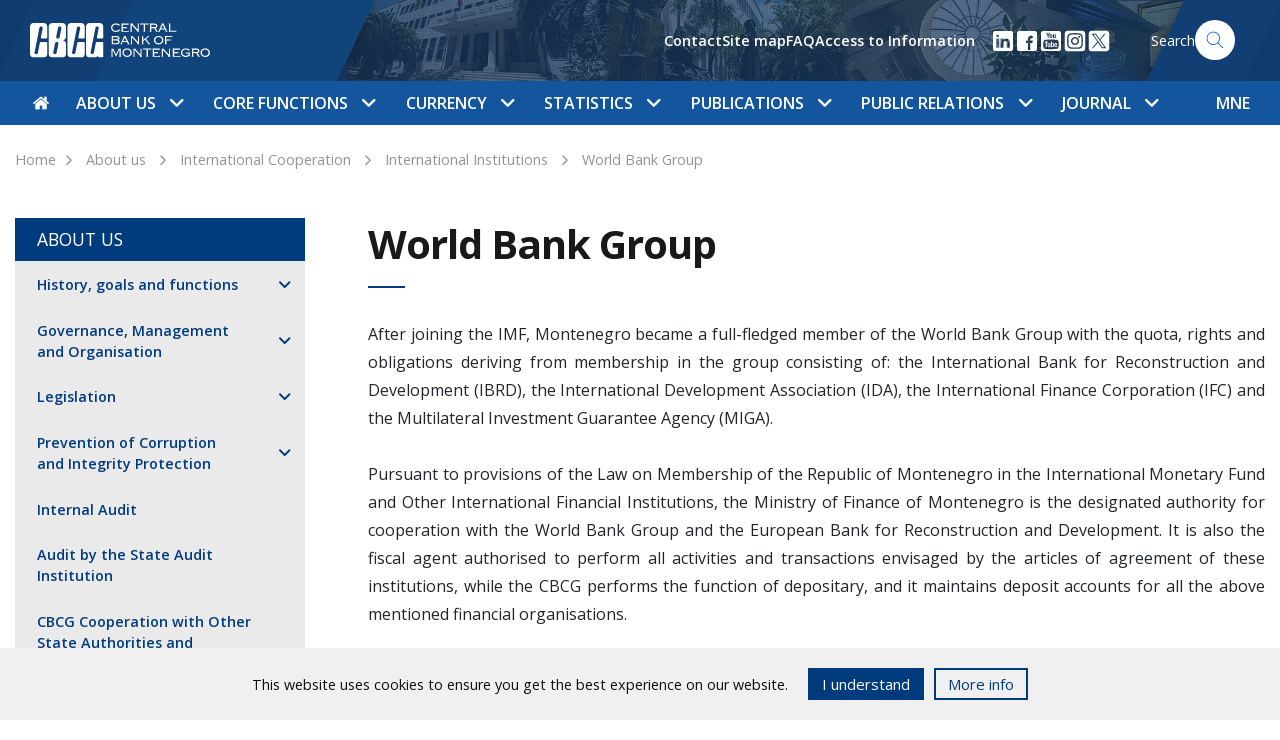

--- FILE ---
content_type: text/html; charset=UTF-8
request_url: https://www.cbcg.me/en/about-us/international-cooperation/international-institutions/world-bank-group
body_size: 18094
content:
<!doctype html>
<html lang="en">
<!--[if IE 7]><html lang="en" class="ie7"><![endif]-->
<!--[if IE 8]><html lang="en" class="ie8"><![endif]-->
<!--[if IE 9]><html lang="en" class="ie9"><![endif]-->
<!--[if (gt IE 9)|!(IE)]><html lang="en"><![endif]-->
<!--[if !IE]><html lang="en"><![endif]-->
<head>
	<meta charset="utf-8">
	<meta http-equiv="X-UA-Compatible" content="IE=edge">
	<meta name="viewport" content="width=device-width, initial-scale=1">
	
	<title>World Bank Group - CBCG</title>
	<meta name="description" content="CBCG">
	<meta property="og:title" content="World Bank Group - CBCG" />
	<meta property="og:site_name" content="CBCG"/>
	<meta property='og:image' content='https://www.cbcg.me/' />
	<meta property="og:url" content="https://www.cbcg.me" />
	<meta property="og:type" content="article" />
	<meta property="fb:app_id" content="267368873636411"/>
	<meta property="og:description" content="CBCG" />

	<script src="/js/jquery-3.6.0.min.js"></script>
	<link href="https://fonts.googleapis.com/css?family=Open+Sans:400,600,700&amp;subset=latin-ext" rel="stylesheet">
	<link rel="stylesheet" href="/css/flaticon/flaticon.css">
		<link rel="stylesheet" href="/css/main.css?ver=0.8">
</head>
<body>
<style>
   .cookies-footer {
      position: fixed;
      bottom: 0;
      left: 0;
      width: 100%;
      height: auto;
      background: #f0f0f0;
      color: #0f0f0f;
      z-index: 55;

      transform: translateY(100%);
      transition: all .3s ease;
   }

   .cookies-footer.show {
      transform: translateY(0);
   }

   .cookies-content {
      display: flex;
      align-items: center;
      justify-content: center;
      padding: 20px 15px;
   }

   .cookies-content p {
      line-height: 1.2;
   }

   @media(max-width: 767px) {
      .cookies-content {
         flex-direction: column;
         padding: 12px;
      }

      .cookies-buttons-wrapper {
         margin-top: 15px;
      }
   }

   .cookies-buttons-wrapper {
      display: flex;
   }

   .cookies-btn {
      background: #f0f0f0;
      border: 2px solid #003b7d;
      padding: 3px 12px;
      margin-left: 10px;
      font-size: 15px;
      text-decoration: none;
      color: #003b7d;
      cursor: pointer;
   }

   .accept-cookies {
      background-color: #003b7d;
      color: white;
      margin-left: 20px;
   }
</style>
<div class="cookies-footer" id="cookies-footer">
	<div class="cookies-content">
      <p>This website uses cookies to ensure you get the best experience on our website.</p>
		<div class="cookies-buttons-wrapper">
			<div class="cookies-btn accept-cookies" id="accept-cookies">I understand</div>
			<a href="/en/public-relations/information/access-to-information" class="cookies-btn accept">More info</a>
		</div>
	</div>
</div>

<script>
   document.addEventListener("DOMContentLoaded", function(){
      var closeBtn = document.getElementById('accept-cookies');
      var cookiesFooter = document.getElementById('cookies-footer');
      if ( !localStorage.getItem('cookies_accepted') ) {
         cookiesFooter.classList.add('show');
         closeBtn.addEventListener('click', function() {
            localStorage.setItem('cookies_accepted', true);
            cookiesFooter.classList.remove('show');
         });	
      }
   });
</script>


<nav class="navbar navbar-expand-lg">
  <div class="w-100 h-100">
    <div class="col-12 nav-top">
      <div class="container">
        <div class="row">
          <div class="col-lg-3">
            <a class="navbar-brand" href="/en"><img src="/images/nav-logo-en.svg" alt="CBCG Logo - Montenegro" width='180px'></a>
            <button class="navbar-toggler float-right" type="button" data-toggle="collapse" data-target="#navbarSupportedContent" aria-controls="navbarSupportedContent" aria-expanded="false" aria-label="Toggle navigation">
              <span class="navbar-toggler-icon"></span>
            </button>
          </div>
        
          <div class="nav-search nav-right  d-none d-lg-flex align-items-center justify-content-end">
       

            <ul class='helper-links d-none list-unstyled d-lg-flex align-items-center'>
              <li><a href='/en/about-us/contact'>Contact</a></li><li><a href='/en/site-map'>Site map</a></li><li><a href='/en/public-relations/information/faq'>FAQ</a></li><li><a href='/en/public-relations/information/access-to-information'>Access to Information</a></li>            </ul>

            <ul class="d-flex list-unstyled m-0 ml-3 social-links">
<li>
                <a href="https://www.linkedin.com/company/centralna-banka-crne-gore" target="_blank">
                  <img src="/images/icon-linkedin.svg" width="24" height="24" />
                </a>
              </li>

              <li>
                <a href="https://www.facebook.com/Centralna-banka-Crne-Gore-113179444512849" target="_blank">
                  <img src="/images/icon-facebook.svg" width="24" height="24"/>
                </a>
              </li>



            
              <li>
                <a href="https://youtube.com/channel/UCoapI6e3Adn2cFJMqhC71XA" target="_blank">
                  <img src="/images/icon-youtube.svg" width="24" height="24"/>
                </a>
              </li>


  <li>
                <a href="https://www.instagram.com/centralnabankacrnegore" target="_blank">
                  <img src="/images/icon-social-instagram.svg" width="24" height="24"/>
                </a>

              </li>

  <li>
                <a href="https://x.com/Centralnabanka" target="_blank">
                  <img src="/images/icon-social-x.svg" width="24" height="24"/>
                </a>

              </li>


            </ul>

                      
            <a href="/en/search" class='search-form'>
	    	<span>Search</span>
              	<img src="/images/icon-search.svg" width="40px" height="40px" alt="Search" class="search-icon">
            </a>
          </div>
        </div>
      </div>
    </div>
    <div class="col-12 nav-bottom">
      <div class="container">
        <div class="collapse navbar-collapse" id="navbarSupportedContent">
          <ul class="navbar-nav navbar-mega-menu">
            <li class='nav-item mr-md-1' data-id=''><a href='/en' class='nav-link top-nav-link px-0'><i class='flaticon-home'></i></a></li><li class='nav-item  dropdown' data-parentId='18'><a class='nav-link  top-nav-link d-none d-lg-block' 
                  href='/en/about-us'
                  id='nav_18' 
                  role='button' 
                  data-toggle='dropdown' 
                  aria-haspopup='true' 
                  aria-expanded='false'>About us
                  <span class='dropdown-icon flaticon-arrow-down-sign-to-navigate'></span></a><a class='nav-link top-nav-link d-lg-none' href='/en/about-us'>About us</a><span class='dropdown-icon flaticon-arrow-down-sign-to-navigate top-nav-link-arrow d-lg-none' 
                  id='nav_18' 
                  role='button' 
                  data-toggle='dropdown' 
                  aria-haspopup='true' 
                  aria-expanded='false'></span><div class='dropdown-menu mega-menu' aria-labelledby='nav_18'><div class='container'><div class='row nav-grid'><div class='col-lg-3 vertical-border d-none d-md-block'></div><div class='col-lg-6 vertical-border d-none d-md-block'></div><div class='col-lg-9 vertical-border d-none d-md-block'></div><div class='col-lg-3 mega-menu-section nav-grid-item'><div class='d-flex clearfix mt-md-2'><a href='/en/about-us/history-goals-and-functions' 
                            class='mega-menu-heading'>History, goals and functions
                            <span class='nav-right-icon flaticon-arrow-point-to-right d-none d-lg-block'></span></a><span 
                              class='dropdown-icon subnav-trigger flaticon-arrow-down-sign-to-navigate d-lg-none' 
                              data-href='#subnav-149'></span></div><ul class='nav flex-column' id='subnav-149'><li class='nav-item'><a class='nav-link active' href='/en/about-us/history-goals-and-functions/history'>History</a></li><li class='nav-item'><a class='nav-link active' href='/en/about-us/history-goals-and-functions/objectives-and-functions'>Objectives and Functions</a></li><li class='nav-item'><a class='nav-link active' href='/en/about-us/history-goals-and-functions/cbcg-independence-and-transparency'>CBCG Independence and Transparency</a></li><li class='nav-item'><a class='nav-link active' href='/en/about-us/history-goals-and-functions/policy-for-the-attainment-of-objectives-and-the-exercising-of-functions'>Policy for the Attainment of Objectives and the Exercising of Functions</a></li><li class='nav-item'><a class='nav-link active' href='/en/about-us/history-goals-and-functions/cbcg-and-climate-changes'>CBCG and Climate Changes</a></li><li class='nav-item'><a class='nav-link active' href='/en/about-us/history-goals-and-functions/recommendations-to-the-government-of-montenegro-for-economic-policy'>Recommendations to the Government of Montenegro for Economic Policy</a></li></ul><div class='border-bottom '></div></div><div class='col-lg-3 mega-menu-section nav-grid-item'><div class='d-flex clearfix mt-md-2'><a href='/en/about-us/governance-management-and-organisation' 
                            class='mega-menu-heading'>Governance, Management and Organisation
                            <span class='nav-right-icon flaticon-arrow-point-to-right d-none d-lg-block'></span></a><span 
                              class='dropdown-icon subnav-trigger flaticon-arrow-down-sign-to-navigate d-lg-none' 
                              data-href='#subnav-26'></span></div><ul class='nav flex-column' id='subnav-26'><li class='nav-item'><a class='nav-link active' href='/en/about-us/governance-management-and-organisation/governance'>Governance</a></li><li class='nav-item'><a class='nav-link active' href='/en/about-us/governance-management-and-organisation/management'>Management</a></li><li class='nav-item'><a class='nav-link active' href='/en/about-us/governance-management-and-organisation/standing-bodies-of-the-council'>Standing Bodies of the Council</a></li><li class='nav-item'><a class='nav-link active' href='/en/about-us/governance-management-and-organisation/organisation'>Organisation</a></li><li class='nav-item'><a class='nav-link active' href='/en/about-us/governance-management-and-organisation/working-bodies'>Working Bodies</a></li><li class='nav-item'><a class='nav-link active' href='/en/about-us/governance-management-and-organisation/strategic-plan-20252028'>Strategic Plan 2025-2028</a></li></ul><div class='border-bottom '></div></div><div class='col-lg-3 mega-menu-section nav-grid-item'><div class='d-flex clearfix mt-md-2'><a href='/en/about-us/legislation' 
                            class='mega-menu-heading'>Legislation
                            <span class='nav-right-icon flaticon-arrow-point-to-right d-none d-lg-block'></span></a><span 
                              class='dropdown-icon subnav-trigger flaticon-arrow-down-sign-to-navigate d-lg-none' 
                              data-href='#subnav-112'></span></div><ul class='nav flex-column' id='subnav-112'><li class='nav-item'><a class='nav-link active' href='/en/about-us/legislation/constitution-of-montenegro'>Constitution of Montenegro</a></li><li class='nav-item'><a class='nav-link active' href='/en/about-us/legislation/laws'>Laws</a></li><li class='nav-item'><a class='nav-link active' href='/en/about-us/legislation/statute'>Statute</a></li><li class='nav-item'><a class='nav-link active' href='/en/about-us/legislation/regulations'>Regulations</a></li></ul><div class='border-bottom '></div></div><div class='col-lg-3 mega-menu-section nav-grid-item'><div class='d-flex clearfix mt-md-2'><a href='/en/about-us/prevention-of-corruption-and-integrity-protection' 
                            class='mega-menu-heading'>Prevention of Corruption and Integrity Protection
                            <span class='nav-right-icon flaticon-arrow-point-to-right d-none d-lg-block'></span></a><span 
                              class='dropdown-icon subnav-trigger flaticon-arrow-down-sign-to-navigate d-lg-none' 
                              data-href='#subnav-1074'></span></div><ul class='nav flex-column' id='subnav-1074'><li class='nav-item'><a class='nav-link active' href='/en/about-us/prevention-of-corruption-and-integrity-protection/prevention-of-corruption'>Prevention of Corruption</a></li><li class='nav-item'><a class='nav-link active' href='/en/about-us/prevention-of-corruption-and-integrity-protection/integrity-protection'>Integrity Protection</a></li></ul><div class='border-bottom '></div></div><div class='col-lg-3 mega-menu-section nav-grid-item'><div class='d-flex clearfix mt-md-2'><a href='/en/about-us/internal-audit' 
                            class='mega-menu-heading'>Internal Audit
                            <span class='nav-right-icon flaticon-arrow-point-to-right d-none d-lg-block'></span></a></div><div class='border-bottom '></div></div><div class='col-lg-3 mega-menu-section nav-grid-item'><div class='d-flex clearfix mt-md-2'><a href='/en/about-us/audit-by-the-state-audit-institution' 
                            class='mega-menu-heading'>Audit by the State Audit Institution
                            <span class='nav-right-icon flaticon-arrow-point-to-right d-none d-lg-block'></span></a></div><div class='border-bottom '></div></div><div class='col-lg-3 mega-menu-section nav-grid-item'><div class='d-flex clearfix mt-md-2'><a href='/en/about-us/cbcg-cooperation-with-other-state-authorities-and-organisations' 
                            class='mega-menu-heading'>CBCG Cooperation with Other State Authorities and Organisations
                            <span class='nav-right-icon flaticon-arrow-point-to-right d-none d-lg-block'></span></a></div><div class='border-bottom '></div></div><div class='col-lg-3 mega-menu-section nav-grid-item'><div class='d-flex clearfix mt-md-2'><a href='/en/about-us/international-cooperation' 
                            class='mega-menu-heading'>International Cooperation
                            <span class='nav-right-icon flaticon-arrow-point-to-right d-none d-lg-block'></span></a><span 
                              class='dropdown-icon subnav-trigger flaticon-arrow-down-sign-to-navigate d-lg-none' 
                              data-href='#subnav-28'></span></div><ul class='nav flex-column' id='subnav-28'><li class='nav-item'><a class='nav-link active' href='/en/about-us/international-cooperation/international-institutions'>International Institutions</a></li><li class='nav-item'><a class='nav-link active' href='/en/about-us/international-cooperation/cooperation-with-eu-institutions'>Cooperation with EU Institutions</a></li><li class='nav-item'><a class='nav-link active' href='/en/about-us/international-cooperation/technical-cooperation'>Technical Cooperation</a></li></ul><div class='border-bottom '></div></div><div class='col-lg-3 mega-menu-section nav-grid-item'><div class='d-flex clearfix mt-md-2'><a href='/en/about-us/operational-risk-management' 
                            class='mega-menu-heading'>Operational Risk Management
                            <span class='nav-right-icon flaticon-arrow-point-to-right d-none d-lg-block'></span></a><span 
                              class='dropdown-icon subnav-trigger flaticon-arrow-down-sign-to-navigate d-lg-none' 
                              data-href='#subnav-2277'></span></div><ul class='nav flex-column' id='subnav-2277'><li class='nav-item'><a class='nav-link active' href='/en/about-us/operational-risk-management/basic-principles'>Basic Principles</a></li><li class='nav-item'><a class='nav-link active' href='/en/about-us/operational-risk-management/methodological-framework'>Methodological Framework</a></li><li class='nav-item'><a class='nav-link active' href='/en/about-us/operational-risk-management/information-security-and-business-continuity'>Information Security and Business Continuity</a></li><li class='nav-item'><a class='nav-link active' href='/en/about-us/operational-risk-management/committee-for-operational-risk-information-security-and-business-continuity-management'>Committee for operational risk, information security and business continuity management</a></li></ul><div class='border-bottom '></div></div><div class='col-lg-3 mega-menu-section nav-grid-item'><div class='d-flex clearfix mt-md-2'><a href='/en/about-us/financial-activities' 
                            class='mega-menu-heading'>Financial Activities
                            <span class='nav-right-icon flaticon-arrow-point-to-right d-none d-lg-block'></span></a><span 
                              class='dropdown-icon subnav-trigger flaticon-arrow-down-sign-to-navigate d-lg-none' 
                              data-href='#subnav-2590'></span></div><ul class='nav flex-column' id='subnav-2590'><li class='nav-item'><a class='nav-link active' href='/en/about-us/financial-activities/financial-plan'>Financial Plan</a></li><li class='nav-item'><a class='nav-link active' href='/en/about-us/financial-activities/rulebook-on-accounting'>Rulebook on Accounting</a></li><li class='nav-item'><a class='nav-link active' href='/en/about-us/financial-activities/guidelines-for-the-selection-of-an-independent-external-auditor'>Guidelines for the selection of an independent external auditor</a></li><li class='nav-item'><a class='nav-link active' href='/en/about-us/financial-activities/annual-financial-statements-with-the-independent-external-auditors-report'>Annual Financial Statements with the Independent external Auditor’s Report</a></li></ul><div class='border-bottom '></div></div><div class='col-lg-3 mega-menu-section nav-grid-item'><div class='d-flex clearfix mt-md-2'><a href='/en/about-us/corporate-social-responsibility' 
                            class='mega-menu-heading'>Corporate Social Responsibility
                            <span class='nav-right-icon flaticon-arrow-point-to-right d-none d-lg-block'></span></a><span 
                              class='dropdown-icon subnav-trigger flaticon-arrow-down-sign-to-navigate d-lg-none' 
                              data-href='#subnav-153'></span></div><ul class='nav flex-column' id='subnav-153'><li class='nav-item'><a class='nav-link active' href='/en/about-us/corporate-social-responsibility/financial-education'>Financial Education</a></li><li class='nav-item'><a class='nav-link active' href='/en/about-us/corporate-social-responsibility/encouraging-scientific-research'>Encouraging Scientific Research</a></li><li class='nav-item'><a class='nav-link active' href='/en/about-us/corporate-social-responsibility/student-scholarship'>Student scholarship</a></li><li class='nav-item'><a class='nav-link active' href='/en/about-us/corporate-social-responsibility/women-on-boards'>Women On Boards</a></li><li class='nav-item'><a class='nav-link active' href='/en/about-us/corporate-social-responsibility/we-finance-code'>WE Finance Code</a></li><li class='nav-item'><a class='nav-link active' href='/en/about-us/corporate-social-responsibility/preservation-of-cultural-and-historical-heritage'>Preservation of Cultural and Historical Heritage</a></li><li class='nav-item'><a class='nav-link active' href='/en/about-us/corporate-social-responsibility/donations-and-humanitarian-activities'>Donations and Humanitarian Activities</a></li><li class='nav-item'><a class='nav-link active' href='/en/about-us/corporate-social-responsibility/corporate-environmental-responsibility'>Corporate Environmental Responsibility</a></li></ul><div class='border-bottom '></div></div><div class='col-lg-3 mega-menu-section nav-grid-item'><div class='d-flex clearfix mt-md-2'><a href='/en/about-us/contact' 
                            class='mega-menu-heading'>Contact
                            <span class='nav-right-icon flaticon-arrow-point-to-right d-none d-lg-block'></span></a></div><div class='border-bottom '></div></div></div></div></div></li><li class='nav-item  dropdown' data-parentId='19'><a class='nav-link  top-nav-link d-none d-lg-block' 
                  href='/en/core-functions'
                  id='nav_19' 
                  role='button' 
                  data-toggle='dropdown' 
                  aria-haspopup='true' 
                  aria-expanded='false'>Core functions
                  <span class='dropdown-icon flaticon-arrow-down-sign-to-navigate'></span></a><a class='nav-link top-nav-link d-lg-none' href='/en/core-functions'>Core functions</a><span class='dropdown-icon flaticon-arrow-down-sign-to-navigate top-nav-link-arrow d-lg-none' 
                  id='nav_19' 
                  role='button' 
                  data-toggle='dropdown' 
                  aria-haspopup='true' 
                  aria-expanded='false'></span><div class='dropdown-menu mega-menu' aria-labelledby='nav_19'><div class='container'><div class='row nav-grid'><div class='col-lg-3 vertical-border d-none d-md-block'></div><div class='col-lg-6 vertical-border d-none d-md-block'></div><div class='col-lg-9 vertical-border d-none d-md-block'></div><div class='col-lg-3 mega-menu-section nav-grid-item'><div class='d-flex clearfix mt-md-2'><a href='/en/core-functions/monetary-policy' 
                            class='mega-menu-heading'>Monetary Policy
                            <span class='nav-right-icon flaticon-arrow-point-to-right d-none d-lg-block'></span></a><span 
                              class='dropdown-icon subnav-trigger flaticon-arrow-down-sign-to-navigate d-lg-none' 
                              data-href='#subnav-35'></span></div><ul class='nav flex-column' id='subnav-35'><li class='nav-item'><a class='nav-link active' href='/en/core-functions/monetary-policy/objectives'>Objectives</a></li><li class='nav-item'><a class='nav-link active' href='/en/core-functions/monetary-policy/euroisation'>Euroisation</a></li><li class='nav-item'><a class='nav-link active' href='/en/core-functions/monetary-policy/instruments'>Instruments</a></li></ul><div class='border-bottom '></div></div><div class='col-lg-3 mega-menu-section nav-grid-item'><div class='d-flex clearfix mt-md-2'><a href='/en/core-functions/financial-stability' 
                            class='mega-menu-heading'>Financial Stability
                            <span class='nav-right-icon flaticon-arrow-point-to-right d-none d-lg-block'></span></a><span 
                              class='dropdown-icon subnav-trigger flaticon-arrow-down-sign-to-navigate d-lg-none' 
                              data-href='#subnav-118'></span></div><ul class='nav flex-column' id='subnav-118'><li class='nav-item'><a class='nav-link active' href='/en/core-functions/financial-stability/role-and-activities-of-the-cbcg'>Role and activities of the CBCG</a></li><li class='nav-item'><a class='nav-link active' href='/en/core-functions/financial-stability/financial-system-of-montenegro'>Financial System of Montenegro</a></li><li class='nav-item'><a class='nav-link active' href='/en/core-functions/financial-stability/indicators-and-reports'>Indicators and Reports</a></li><li class='nav-item'><a class='nav-link active' href='/en/core-functions/financial-stability/macroprudential-measures'>Macroprudential Measures</a></li><li class='nav-item'><a class='nav-link active' href='/en/core-functions/financial-stability/payment-system-oversight'>Payment System Oversight</a></li></ul><div class='border-bottom '></div></div><div class='col-lg-3 mega-menu-section nav-grid-item'><div class='d-flex clearfix mt-md-2'><a href='/en/core-functions/supervision' 
                            class='mega-menu-heading'>Supervision
                            <span class='nav-right-icon flaticon-arrow-point-to-right d-none d-lg-block'></span></a><span 
                              class='dropdown-icon subnav-trigger flaticon-arrow-down-sign-to-navigate d-lg-none' 
                              data-href='#subnav-36'></span></div><ul class='nav flex-column' id='subnav-36'><li class='nav-item'><a class='nav-link active' href='/en/core-functions/supervision/banking-system'>Banking System</a></li><li class='nav-item'><a class='nav-link active' href='/en/core-functions/supervision/financial-service-providers'>Financial Service Providers</a></li><li class='nav-item'><a class='nav-link active' href='/en/core-functions/supervision/balance-sheets-and-profit-and-loss-statements-of-banks'>Balance Sheets and Profit and Loss Statements of Banks</a></li><li class='nav-item'><a class='nav-link active' href='/en/core-functions/supervision/weighted-average-interest-rates-on-outstanding-loans-by-the-bank'>Weighted average interest rates on outstanding loans by the bank</a></li><li class='nav-item'><a class='nav-link active' href='/en/core-functions/supervision/financial-statements-of-banks'>Financial Statements of Banks</a></li><li class='nav-item'><a class='nav-link active' href='/en/core-functions/supervision/recognized-rating-agencies'>Recognized Rating Agencies</a></li><li class='nav-item'><a class='nav-link active' href='/en/core-functions/supervision/credit-registry'>Credit Registry</a></li><li class='nav-item'><a class='nav-link active' href='/en/core-functions/supervision/aqr'>AQR</a></li><li class='nav-item'><a class='nav-link active' href='/en/core-functions/supervision/cooperation-agreements'>Cooperation agreements</a></li></ul><div class='border-bottom '></div></div><div class='col-lg-3 mega-menu-section nav-grid-item'><div class='d-flex clearfix mt-md-2'><a href='/en/core-functions/financial-and-banking-operations' 
                            class='mega-menu-heading'>Financial and Banking Operations
                            <span class='nav-right-icon flaticon-arrow-point-to-right d-none d-lg-block'></span></a><span 
                              class='dropdown-icon subnav-trigger flaticon-arrow-down-sign-to-navigate d-lg-none' 
                              data-href='#subnav-37'></span></div><ul class='nav flex-column' id='subnav-37'><li class='nav-item'><a class='nav-link active' href='/en/core-functions/financial-and-banking-operations/international-reserves'>International Reserves</a></li><li class='nav-item'><a class='nav-link active' href='/en/core-functions/financial-and-banking-operations/international-payment-transactions'>International Payment Transactions</a></li><li class='nav-item'><a class='nav-link active' href='/en/core-functions/financial-and-banking-operations/reserve-requirement'>Reserve Requirement</a></li><li class='nav-item'><a class='nav-link active' href='/en/core-functions/financial-and-banking-operations/fiscal-agent-treasury-bills'>Fiscal Agent – Treasury Bills</a></li><li class='nav-item'><a class='nav-link active' href='/en/core-functions/financial-and-banking-operations/default-interest-rate'>Default Interest Rate</a></li><li class='nav-item'><a class='nav-link active' href='/en/core-functions/financial-and-banking-operations/fx-reference-rates'>FX Reference Rates</a></li><li class='nav-item'><a class='nav-link active' href='/en/core-functions/financial-and-banking-operations/memorandums-of-understanding'>Memorandums of Understanding</a></li></ul><div class='border-bottom '></div></div><div class='col-lg-3 mega-menu-section nav-grid-item'><div class='d-flex clearfix mt-md-2'><a href='/en/core-functions/payment-system' 
                            class='mega-menu-heading'>Payment System
                            <span class='nav-right-icon flaticon-arrow-point-to-right d-none d-lg-block'></span></a><span 
                              class='dropdown-icon subnav-trigger flaticon-arrow-down-sign-to-navigate d-lg-none' 
                              data-href='#subnav-38'></span></div><ul class='nav flex-column' id='subnav-38'><li class='nav-item'><a class='nav-link active' href='/en/core-functions/payment-system/registers'>Registers</a></li><li class='nav-item'><a class='nav-link active' href='/en/core-functions/payment-system/cbcg-payment-system'>CBCG Payment System</a></li><li class='nav-item'><a class='nav-link active' href='/en/core-functions/payment-system/overview-of-the-tariffs-of-the-central-bank-of-montenegro'>Overview of the tariffs of the Central Bank of Montenegro</a></li><li class='nav-item'><a class='nav-link active' href='/en/core-functions/payment-system/fees-for-services-related-to-a-consumer-payment-account'>Fees for Services Related to a Consumer Payment Account</a></li><li class='nav-item'><a class='nav-link active' href='/en/core-functions/payment-system/payment-system-statistics'>Payment system statistics</a></li><li class='nav-item'><a class='nav-link active' href='/en/core-functions/payment-system/central-register-of-transaction-accounts-of-legal-persons-and-entrepreneurs'>Central Register of Transaction Accounts of Legal Persons and Entrepreneurs</a></li><li class='nav-item'><a class='nav-link active' href='/en/core-functions/payment-system/enforced-collection'>Enforced Collection</a></li><li class='nav-item'><a class='nav-link active' href='/en/core-functions/payment-system/cooperation-agreements'>Cooperation Agreements</a></li></ul><div class='border-bottom '></div></div><div class='col-lg-3 mega-menu-section nav-grid-item'><div class='d-flex clearfix mt-md-2'><a href='/en/core-functions/resolution-of-credit-institutions' 
                            class='mega-menu-heading'>Resolution of Credit Institutions
                            <span class='nav-right-icon flaticon-arrow-point-to-right d-none d-lg-block'></span></a><span 
                              class='dropdown-icon subnav-trigger flaticon-arrow-down-sign-to-navigate d-lg-none' 
                              data-href='#subnav-1934'></span></div><ul class='nav flex-column' id='subnav-1934'><li class='nav-item'><a class='nav-link active' href='/en/core-functions/resolution-of-credit-institutions/resolution-objectives'>Resolution Objectives</a></li><li class='nav-item'><a class='nav-link active' href='/en/core-functions/resolution-of-credit-institutions/critical-functions-of-credit-institutions'>Critical Functions of Credit Institutions</a></li><li class='nav-item'><a class='nav-link active' href='/en/core-functions/resolution-of-credit-institutions/resolution-tools'>Resolution Tools</a></li><li class='nav-item'><a class='nav-link active' href='/en/core-functions/resolution-of-credit-institutions/resolution-fund'>Resolution Fund</a></li><li class='nav-item'><a class='nav-link active' href='/en/core-functions/resolution-of-credit-institutions/mrel'>MREL</a></li><li class='nav-item'><a class='nav-link active' href='/en/core-functions/resolution-of-credit-institutions/independent-valuers'>Independent Valuers</a></li><li class='nav-item'><a class='nav-link active' href='/en/core-functions/resolution-of-credit-institutions/summary-of-internal-acts-governing-the-organisation-of-activities-from-the-area-of-resolution-of-credit-institutions'>Summary of Internal Acts Governing the Organisation of Activities from the Area of Resolution of Credit Institutions</a></li><li class='nav-item'><a class='nav-link active' href='/en/core-functions/resolution-of-credit-institutions/bilateral-cooperation-arrangement-between-the-srb-and-cbcg'>Bilateral Cooperation Arrangement Between the SRB and CBCG</a></li></ul><div class='border-bottom '></div></div><div class='col-lg-3 mega-menu-section nav-grid-item'><div class='d-flex clearfix mt-md-2'><a href='/en/core-functions/research-and-forecast' 
                            class='mega-menu-heading'>Research and Forecast
                            <span class='nav-right-icon flaticon-arrow-point-to-right d-none d-lg-block'></span></a><span 
                              class='dropdown-icon subnav-trigger flaticon-arrow-down-sign-to-navigate d-lg-none' 
                              data-href='#subnav-2062'></span></div><ul class='nav flex-column' id='subnav-2062'><li class='nav-item'><a class='nav-link active' href='/en/core-functions/research-and-forecast/centre-for-macroeconomic-and-financial-research-and-forecasting'>Centre for Macroeconomic and Financial Research and Forecasting</a></li><li class='nav-item'><a class='nav-link active' href='/en/core-functions/research-and-forecast/inflation-forecasts'>Inflation Forecasts</a></li><li class='nav-item'><a class='nav-link active' href='/en/core-functions/research-and-forecast/gdp-projections'>GDP Projections</a></li></ul><div class='border-bottom '></div></div><div class='col-lg-3 mega-menu-section nav-grid-item'><div class='d-flex clearfix mt-md-2'><a href='/en/core-functions/supervision-of-compliance-and-protection-of-rights' 
                            class='mega-menu-heading'>Supervision of Compliance and Protection of Rights
                            <span class='nav-right-icon flaticon-arrow-point-to-right d-none d-lg-block'></span></a><span 
                              class='dropdown-icon subnav-trigger flaticon-arrow-down-sign-to-navigate d-lg-none' 
                              data-href='#subnav-2440'></span></div><ul class='nav flex-column' id='subnav-2440'><li class='nav-item'><a class='nav-link active' href='/en/core-functions/supervision-of-compliance-and-protection-of-rights/supervision-in-the-area-of-prevention-of-money-laundering-and-terrorist-financing'>Supervision in the Area of Prevention of Money Laundering and Terrorist Financing</a></li><li class='nav-item'><a class='nav-link active' href='/en/core-functions/supervision-of-compliance-and-protection-of-rights/protection-of-the-rights-of-credit-institutions-clients-and-users-of-financial-services'>Protection of the Rights of Credit Institutions’ Clients and Users of Financial Services</a></li><li class='nav-item'><a class='nav-link active' href='/en/core-functions/supervision-of-compliance-and-protection-of-rights/weighted-average-effective-interest-rate-and-the-maximum-allowed-effective-interest-rate-on-consumer-loans'>Weighted average effective interest rate and the maximum allowed effective interest rate on Consumer Loans</a></li><li class='nav-item'><a class='nav-link active' href='/en/core-functions/supervision-of-compliance-and-protection-of-rights/cooperation-agreements'>Cooperation Agreements</a></li></ul><div class='border-bottom '></div></div></div></div></div></li><li class='nav-item  dropdown' data-parentId='93'><a class='nav-link  top-nav-link d-none d-lg-block' 
                  href='/en/currency'
                  id='nav_93' 
                  role='button' 
                  data-toggle='dropdown' 
                  aria-haspopup='true' 
                  aria-expanded='false'>Currency
                  <span class='dropdown-icon flaticon-arrow-down-sign-to-navigate'></span></a><a class='nav-link top-nav-link d-lg-none' href='/en/currency'>Currency</a><span class='dropdown-icon flaticon-arrow-down-sign-to-navigate top-nav-link-arrow d-lg-none' 
                  id='nav_93' 
                  role='button' 
                  data-toggle='dropdown' 
                  aria-haspopup='true' 
                  aria-expanded='false'></span><div class='dropdown-menu mega-menu' aria-labelledby='nav_93'><div class='container'><div class='row nav-grid'><div class='col-lg-3 vertical-border d-none d-md-block'></div><div class='col-lg-6 vertical-border d-none d-md-block'></div><div class='col-lg-9 vertical-border d-none d-md-block'></div><div class='col-lg-3 mega-menu-section nav-grid-item'><div class='d-flex clearfix mt-md-2'><a href='/en/currency/money-in-circulation' 
                            class='mega-menu-heading'>Money in Circulation
                            <span class='nav-right-icon flaticon-arrow-point-to-right d-none d-lg-block'></span></a><span 
                              class='dropdown-icon subnav-trigger flaticon-arrow-down-sign-to-navigate d-lg-none' 
                              data-href='#subnav-175'></span></div><ul class='nav flex-column' id='subnav-175'><li class='nav-item'><a class='nav-link active' href='/en/currency/money-in-circulation/banknotes'>Banknotes</a></li><li class='nav-item'><a class='nav-link active' href='/en/currency/money-in-circulation/coins'>Coins</a></li></ul><div class='border-bottom '></div></div><div class='col-lg-3 mega-menu-section nav-grid-item'><div class='d-flex clearfix mt-md-2'><a href='/en/currency/euro-area' 
                            class='mega-menu-heading'>Euro Area
                            <span class='nav-right-icon flaticon-arrow-point-to-right d-none d-lg-block'></span></a></div><div class='border-bottom '></div></div><div class='col-lg-3 mega-menu-section nav-grid-item'><div class='d-flex clearfix mt-md-2'><a href='/en/currency/protection-of-euro-banknotes-and-coins-against-counterfeiting' 
                            class='mega-menu-heading'>Protection of Euro Banknotes and Coins against Counterfeiting
                            <span class='nav-right-icon flaticon-arrow-point-to-right d-none d-lg-block'></span></a><span 
                              class='dropdown-icon subnav-trigger flaticon-arrow-down-sign-to-navigate d-lg-none' 
                              data-href='#subnav-463'></span></div><ul class='nav flex-column' id='subnav-463'><li class='nav-item'><a class='nav-link active' href='/en/currency/protection-of-euro-banknotes-and-coins-against-counterfeiting/security-features'>Security Features</a></li><li class='nav-item'><a class='nav-link active' href='/en/currency/protection-of-euro-banknotes-and-coins-against-counterfeiting/list-of-successfully-tested-devices'>List of Successfully Tested Devices</a></li></ul><div class='border-bottom '></div></div><div class='col-lg-3 mega-menu-section nav-grid-item'><div class='d-flex clearfix mt-md-2'><a href='/en/currency/replacement-of-unfit-currency' 
                            class='mega-menu-heading'>Replacement of Unfit Currency
                            <span class='nav-right-icon flaticon-arrow-point-to-right d-none d-lg-block'></span></a></div><div class='border-bottom '></div></div><div class='col-lg-3 mega-menu-section nav-grid-item'><div class='d-flex clearfix mt-md-2'><a href='/en/currency/jubilee-money' 
                            class='mega-menu-heading'>Jubilee Money
                            <span class='nav-right-icon flaticon-arrow-point-to-right d-none d-lg-block'></span></a></div><div class='border-bottom '></div></div><div class='col-lg-3 mega-menu-section nav-grid-item'><div class='d-flex clearfix mt-md-2'><a href='/en/currency/money-museum' 
                            class='mega-menu-heading'>Money Museum
                            <span class='nav-right-icon flaticon-arrow-point-to-right d-none d-lg-block'></span></a><span 
                              class='dropdown-icon subnav-trigger flaticon-arrow-down-sign-to-navigate d-lg-none' 
                              data-href='#subnav-101'></span></div><ul class='nav flex-column' id='subnav-101'><li class='nav-item'><a class='nav-link active' href='/en/currency/money-museum/about-the-museum'>About the Museum</a></li><li class='nav-item'><a class='nav-link active' href='/en/currency/money-museum/money-in-montenegro-through-history'>Money in Montenegro through History</a></li><li class='nav-item'><a class='nav-link active' href='/en/currency/money-museum/current'>Current</a></li><li class='nav-item'><a class='nav-link active' href='/en/currency/money-museum/permanent-exhibitions'>Permanent Exhibitions</a></li><li class='nav-item'><a class='nav-link active' href='/en/currency/money-museum/exhibits-and-other-events'>Exhibits and Other Events</a></li><li class='nav-item'><a class='nav-link active' href='/en/currency/money-museum/publications'>Publications</a></li><li class='nav-item'><a class='nav-link active' href='/en/currency/money-museum/gallery-multimedia'>Gallery/Multimedia</a></li><li class='nav-item'><a class='nav-link active' href='/en/currency/money-museum/contact'>Contact</a></li></ul><div class='border-bottom '></div></div></div></div></div></li><li class='nav-item  dropdown' data-parentId='21'><a class='nav-link  top-nav-link d-none d-lg-block' 
                  href='/en/statistics'
                  id='nav_21' 
                  role='button' 
                  data-toggle='dropdown' 
                  aria-haspopup='true' 
                  aria-expanded='false'>Statistics
                  <span class='dropdown-icon flaticon-arrow-down-sign-to-navigate'></span></a><a class='nav-link top-nav-link d-lg-none' href='/en/statistics'>Statistics</a><span class='dropdown-icon flaticon-arrow-down-sign-to-navigate top-nav-link-arrow d-lg-none' 
                  id='nav_21' 
                  role='button' 
                  data-toggle='dropdown' 
                  aria-haspopup='true' 
                  aria-expanded='false'></span><div class='dropdown-menu mega-menu' aria-labelledby='nav_21'><div class='container'><div class='row nav-grid'><div class='col-lg-3 vertical-border d-none d-md-block'></div><div class='col-lg-3 mega-menu-section nav-grid-item'><div class='d-flex clearfix mt-md-2'><a href='/en/statistics/cbcg-competence-for-statistics' 
                            class='mega-menu-heading'>CBCG Competence for Statistics
                            <span class='nav-right-icon flaticon-arrow-point-to-right d-none d-lg-block'></span></a></div><div class='d-flex clearfix mt-md-2'><a href='/en/statistics/enhanced-general-data-dissemination-system-egdds' 
                            class='mega-menu-heading'>Enhanced General Data Dissemination System (e-GDDS)
                            <span class='nav-right-icon flaticon-arrow-point-to-right d-none d-lg-block'></span></a></div><div class='d-flex clearfix mt-md-2'><a href='/en/statistics/release-calendar' 
                            class='mega-menu-heading'>Release Calendar
                            <span class='nav-right-icon flaticon-arrow-point-to-right d-none d-lg-block'></span></a></div><div class='d-flex clearfix mt-md-2'><a href='/en/statistics/cooperation-agreements' 
                            class='mega-menu-heading'>Cooperation Agreements
                            <span class='nav-right-icon flaticon-arrow-point-to-right d-none d-lg-block'></span></a></div><div class='border-bottom '></div></div><div class='col-lg-3 mega-menu-section nav-grid-item'><div class='d-flex clearfix mt-md-2'><a href='/en/statistics/statistical-data' 
                            class='mega-menu-heading'>Statistical Data
                            <span class='nav-right-icon flaticon-arrow-point-to-right d-none d-lg-block'></span></a><span 
                              class='dropdown-icon subnav-trigger flaticon-arrow-down-sign-to-navigate d-lg-none' 
                              data-href='#subnav-1283'></span></div><ul class='nav flex-column' id='subnav-1283'><li class='nav-item'><a class='nav-link active' href='/en/statistics/statistical-data/monetary-and-financial-statistics'>Monetary and Financial Statistics</a></li><li class='nav-item'><a class='nav-link active' href='/en/statistics/statistical-data/financial-soundness-indicators'>Financial Soundness Indicators</a></li><li class='nav-item'><a class='nav-link active' href='/en/statistics/statistical-data/interest-rates'>Interest Rates</a></li><li class='nav-item'><a class='nav-link active' href='/en/statistics/statistical-data/tbills-statistics'>T-bills Statistics</a></li><li class='nav-item'><a class='nav-link active' href='/en/statistics/statistical-data/capital-market'>Capital Market</a></li><li class='nav-item'><a class='nav-link active' href='/en/statistics/statistical-data/international-economic-relations'>International Economic Relations</a></li><li class='nav-item'><a class='nav-link active' href='/en/statistics/statistical-data/payment-system'>Payment System</a></li><li class='nav-item'><a class='nav-link active' href='/en/statistics/statistical-data/real-economy'>Real Economy</a></li><li class='nav-item'><a class='nav-link active' href='/en/statistics/statistical-data/fiscal-developments'>Fiscal Developments</a></li></ul></div></div></div></li><li class='nav-item  dropdown' data-parentId='20'><a class='nav-link  top-nav-link d-none d-lg-block' 
                  href='/en/publications'
                  id='nav_20' 
                  role='button' 
                  data-toggle='dropdown' 
                  aria-haspopup='true' 
                  aria-expanded='false'>Publications
                  <span class='dropdown-icon flaticon-arrow-down-sign-to-navigate'></span></a><a class='nav-link top-nav-link d-lg-none' href='/en/publications'>Publications</a><span class='dropdown-icon flaticon-arrow-down-sign-to-navigate top-nav-link-arrow d-lg-none' 
                  id='nav_20' 
                  role='button' 
                  data-toggle='dropdown' 
                  aria-haspopup='true' 
                  aria-expanded='false'></span><div class='dropdown-menu mega-menu' aria-labelledby='nav_20'><div class='container'><div class='row nav-grid'><div class='col-lg-3 vertical-border d-none d-md-block'></div><div class='col-lg-3 mega-menu-section nav-grid-item'><div class='d-flex clearfix mt-md-2'><a href='/en/publications/regular-publications' 
                            class='mega-menu-heading'>Regular Publications
                            <span class='nav-right-icon flaticon-arrow-point-to-right d-none d-lg-block'></span></a><span 
                              class='dropdown-icon subnav-trigger flaticon-arrow-down-sign-to-navigate d-lg-none' 
                              data-href='#subnav-474'></span></div><ul class='nav flex-column' id='subnav-474'><li class='nav-item'><a class='nav-link active' href='/en/publications/regular-publications/calendar'>Calendar</a></li><li class='nav-item'><a class='nav-link active' href='/en/publications/regular-publications/governors-report'>Governor’s Report</a></li><li class='nav-item'><a class='nav-link active' href='/en/publications/regular-publications/central-bank-of-montenegro-annual-report'>Central Bank of Montenegro Annual Report</a></li><li class='nav-item'><a class='nav-link active' href='/en/publications/regular-publications/financial-stability-report'>Financial Stability Report</a></li><li class='nav-item'><a class='nav-link active' href='/en/publications/regular-publications/macroprudential-analysis-and-policy'>Macroprudential Analysis and Policy</a></li><li class='nav-item'><a class='nav-link active' href='/en/publications/regular-publications/inflation-report'>Inflation Report</a></li><li class='nav-item'><a class='nav-link active' href='/en/publications/regular-publications/cbcg-bulletin'>CBCG Bulletin</a></li><li class='nav-item'><a class='nav-link active' href='/en/publications/regular-publications/cbcg-macroeconomic-report'>CBCG Macroeconomic Report</a></li><li class='nav-item'><a class='nav-link active' href='/en/publications/regular-publications/report-on-bank-lending-survey-results'>Report on Bank Lending Survey Results</a></li><li class='nav-item'><a class='nav-link active' href='/en/publications/regular-publications/international-financial-market-report'>International Financial Market Report</a></li></ul><div class='border-bottom '></div></div><div class='col-lg-3 mega-menu-section nav-grid-item'><div class='d-flex clearfix mt-md-2'><a href='/en/publications/other-publications' 
                            class='mega-menu-heading'>Other Publications
                            <span class='nav-right-icon flaticon-arrow-point-to-right d-none d-lg-block'></span></a><span 
                              class='dropdown-icon subnav-trigger flaticon-arrow-down-sign-to-navigate d-lg-none' 
                              data-href='#subnav-286'></span></div><ul class='nav flex-column' id='subnav-286'><li class='nav-item'><a class='nav-link active' href='/en/publications/other-publications/report-on-the-results-of-the-macroeconomic-risk-analysis'>Report on the Results of the Macroeconomic Risk Analysis</a></li><li class='nav-item'><a class='nav-link active' href='/en/publications/other-publications/working-papers'>Working Papers</a></li><li class='nav-item'><a class='nav-link active' href='/en/publications/other-publications/our-books'>Our Books</a></li></ul><div class='border-bottom '></div></div></div></div></div></li><li class='nav-item  dropdown' data-parentId='22'><a class='nav-link  top-nav-link d-none d-lg-block' 
                  href='/en/public-relations'
                  id='nav_22' 
                  role='button' 
                  data-toggle='dropdown' 
                  aria-haspopup='true' 
                  aria-expanded='false'>Public Relations
                  <span class='dropdown-icon flaticon-arrow-down-sign-to-navigate'></span></a><a class='nav-link top-nav-link d-lg-none' href='/en/public-relations'>Public Relations</a><span class='dropdown-icon flaticon-arrow-down-sign-to-navigate top-nav-link-arrow d-lg-none' 
                  id='nav_22' 
                  role='button' 
                  data-toggle='dropdown' 
                  aria-haspopup='true' 
                  aria-expanded='false'></span><div class='dropdown-menu mega-menu' aria-labelledby='nav_22'><div class='container'><div class='row nav-grid'><div class='col-lg-3 vertical-border d-none d-md-block'></div><div class='col-lg-6 vertical-border d-none d-md-block'></div><div class='col-lg-9 vertical-border d-none d-md-block'></div><div class='col-lg-3 mega-menu-section nav-grid-item'><div class='d-flex clearfix mt-md-2'><a href='/en/public-relations/news' 
                            class='mega-menu-heading'>News
                            <span class='nav-right-icon flaticon-arrow-point-to-right d-none d-lg-block'></span></a><span 
                              class='dropdown-icon subnav-trigger flaticon-arrow-down-sign-to-navigate d-lg-none' 
                              data-href='#subnav-518'></span></div><ul class='nav flex-column' id='subnav-518'><li class='nav-item'><a class='nav-link active' href='/en/public-relations/news/press-releases'>Press releases</a></li><li class='nav-item'><a class='nav-link active' href='/en/public-relations/news/events'>Events</a></li></ul><div class='border-bottom '></div></div><div class='col-lg-3 mega-menu-section nav-grid-item'><div class='d-flex clearfix mt-md-2'><a href='/en/public-relations/media' 
                            class='mega-menu-heading'>Media
                            <span class='nav-right-icon flaticon-arrow-point-to-right d-none d-lg-block'></span></a><span 
                              class='dropdown-icon subnav-trigger flaticon-arrow-down-sign-to-navigate d-lg-none' 
                              data-href='#subnav-482'></span></div><ul class='nav flex-column' id='subnav-482'><li class='nav-item'><a class='nav-link active' href='/en/public-relations/media/interviews-and-texts'>Interviews and texts</a></li></ul><div class='border-bottom '></div></div><div class='col-lg-3 mega-menu-section nav-grid-item'><div class='d-flex clearfix mt-md-2'><a href='/en/public-relations/blog' 
                            class='mega-menu-heading'>Blog
                            <span class='nav-right-icon flaticon-arrow-point-to-right d-none d-lg-block'></span></a></div><div class='border-bottom '></div></div><div class='col-lg-3 mega-menu-section nav-grid-item'><div class='d-flex clearfix mt-md-2'><a href='/en/public-relations/multimedia' 
                            class='mega-menu-heading'>Multimedia
                            <span class='nav-right-icon flaticon-arrow-point-to-right d-none d-lg-block'></span></a><span 
                              class='dropdown-icon subnav-trigger flaticon-arrow-down-sign-to-navigate d-lg-none' 
                              data-href='#subnav-290'></span></div><ul class='nav flex-column' id='subnav-290'><li class='nav-item'><a class='nav-link active' href='/en/public-relations/multimedia/video'>Video</a></li></ul><div class='border-bottom '></div></div><div class='col-lg-3 mega-menu-section nav-grid-item'><div class='d-flex clearfix mt-md-2'><a href='/en/public-relations/bids-and-advertisements' 
                            class='mega-menu-heading'>Bids and Advertisements
                            <span class='nav-right-icon flaticon-arrow-point-to-right d-none d-lg-block'></span></a></div><div class='border-bottom '></div></div><div class='col-lg-3 mega-menu-section nav-grid-item'><div class='d-flex clearfix mt-md-2'><a href='/en/public-relations/information' 
                            class='mega-menu-heading'>Information
                            <span class='nav-right-icon flaticon-arrow-point-to-right d-none d-lg-block'></span></a><span 
                              class='dropdown-icon subnav-trigger flaticon-arrow-down-sign-to-navigate d-lg-none' 
                              data-href='#subnav-522'></span></div><ul class='nav flex-column' id='subnav-522'><li class='nav-item'><a class='nav-link active' href='/en/public-relations/information/faq'>FAQ</a></li><li class='nav-item'><a class='nav-link active' href='/en/public-relations/information/access-to-information'>Access to Information</a></li><li class='nav-item'><a class='nav-link active' href='/en/public-relations/information/working-days'>Working Days</a></li><li class='nav-item'><a class='nav-link active' href='/en/public-relations/information/useful-links'>Useful links</a></li></ul><div class='border-bottom '></div></div><div class='col-lg-3 mega-menu-section nav-grid-item'><div class='d-flex clearfix mt-md-2'><a href='/en/public-relations/eservices' 
                            class='mega-menu-heading'>E-Services
                            <span class='nav-right-icon flaticon-arrow-point-to-right d-none d-lg-block'></span></a><span 
                              class='dropdown-icon subnav-trigger flaticon-arrow-down-sign-to-navigate d-lg-none' 
                              data-href='#subnav-114'></span></div><ul class='nav flex-column' id='subnav-114'><li class='nav-item'><a class='nav-link active' href='/en/public-relations/eservices/cbcg-auction-platform-access'>CBCG Auction Platform Access</a></li><li class='nav-item'><a class='nav-link active' href='/en/public-relations/eservices/resident-reporting'>Resident Reporting</a></li><li class='nav-item'><a class='nav-link active' href='/en/public-relations/eservices/enforced-collection-system-access'>Enforced Collection System Access</a></li><li class='nav-item'><a class='nav-link active' href='/en/public-relations/eservices/accessing-data-from-the-central-register-of-transaction-accounts'>Accessing Data from the Central Register of Transaction Accounts</a></li><li class='nav-item'><a class='nav-link active' href='/en/public-relations/eservices/web-service-search-of-legal-persons-and-entrepreneurs-in-the-ispn-and-crtr'>Web service Search of legal persons and entrepreneurs in the ISPN and CRTR</a></li><li class='nav-item'><a class='nav-link active' href='/en/public-relations/eservices/pki-certificates-for-advanced-electronic-stamp-for-payment-system-participant'>PKI – Certificates for Advanced Electronic Stamp for Payment System Participant</a></li></ul><div class='border-bottom '></div></div></div></div></div></li><li class='nav-item  dropdown' data-parentId='2541'><a class='nav-link  top-nav-link d-none d-lg-block' 
                  href='/en/journal'
                  id='nav_2541' 
                  role='button' 
                  data-toggle='dropdown' 
                  aria-haspopup='true' 
                  aria-expanded='false'>Journal
                  <span class='dropdown-icon flaticon-arrow-down-sign-to-navigate'></span></a><a class='nav-link top-nav-link d-lg-none' href='/en/journal'>Journal</a><span class='dropdown-icon flaticon-arrow-down-sign-to-navigate top-nav-link-arrow d-lg-none' 
                  id='nav_2541' 
                  role='button' 
                  data-toggle='dropdown' 
                  aria-haspopup='true' 
                  aria-expanded='false'></span><div class='dropdown-menu mega-menu' aria-labelledby='nav_2541'><div class='container'><div class='row nav-grid'><div class='col-lg-3 vertical-border d-none d-md-block'></div><div class='col-lg-3 mega-menu-section nav-grid-item'><div class='d-flex clearfix mt-md-2'><a href='/en/journal/journal-of-central-banking-theory-and-practice' 
                            class='mega-menu-heading'>Journal of Central Banking Theory and Practice
                            <span class='nav-right-icon flaticon-arrow-point-to-right d-none d-lg-block'></span></a><span 
                              class='dropdown-icon subnav-trigger flaticon-arrow-down-sign-to-navigate d-lg-none' 
                              data-href='#subnav-121'></span></div><ul class='nav flex-column' id='subnav-121'><li class='nav-item'><a class='nav-link active' href='/en/journal/journal-of-central-banking-theory-and-practice/current-issue'>Current Issue</a></li><li class='nav-item'><a class='nav-link active' href='/en/journal/journal-of-central-banking-theory-and-practice/archive'>Archive</a></li><li class='nav-item'><a class='nav-link active' href='/en/journal/journal-of-central-banking-theory-and-practice/aims-scope'>Aims&Scope</a></li><li class='nav-item'><a class='nav-link active' href='/en/journal/journal-of-central-banking-theory-and-practice/instructions-for-authors'>Instructions for Authors</a></li><li class='nav-item'><a class='nav-link active' href='/en/journal/journal-of-central-banking-theory-and-practice/editorial-board'>Editorial Board</a></li><li class='nav-item'><a class='nav-link active' href='/en/journal/journal-of-central-banking-theory-and-practice/indexing'>Indexing</a></li><li class='nav-item'><a class='nav-link active' href='/en/journal/journal-of-central-banking-theory-and-practice/contact-information'>Contact Information</a></li></ul><div class='border-bottom '></div></div></div></div></div></li>          </ul>
          
          <ul class='navbar-nav ml-auto'>
	<li class='nav-item d-flex d-lg-none'>
	<a href="/en/search" class='top-nav-link pr-0'>Search</a>
</li>
            <li class='nav-item '>
              <a href='/me/o-nama/medjunarodna-saradnja/medjunarodne-institucije/svjetska-banka-sb' class='top-nav-link pr-0'>MNE</a>            </li>
            <li class='nav-item d-flex d-lg-none'>
              <a href="https://www.linkedin.com/company/centralna-banka-crne-gore" target="_blank" style='width: auto' class="top-nav-link pr-0">
                  <img src="/images/icon-linkedin-blue.svg" width="27" height="27" />
              </a>
              <a href="https://www.facebook.com/Centralna-banka-Crne-Gore-113179444512849" target="_blank" style='width: auto' class="top-nav-link pr-0 w-auto">
                  <img src="/images/icon-facebook-blue.svg" width="27" height="27"/>
              </a>
	      <a href="https://youtube.com/channel/UCoapI6e3Adn2cFJMqhC71XA"  target="_blank" style='width: auto' class="top-nav-link pr-0 w-auto">
	          <img src="/images/icon-youtube-blue.svg" width="27" height="27" />
	      </a>
              <a href="https://www.instagram.com/centralnabankacrnegore" target="_blank"  style='width: auto' class="top-nav-link pr-0 w-auto">
                  <img src="/images/icon-social-instagram-blue.svg" width="25" height="25"/>
              </a>
              <a href="https://x.com/Centralnabanka" target="_blank"  style='width: auto' class="top-nav-link pr-0 w-auto">
                  <img src="/images/icon-social-x-blue.svg" width="24" height="24"/>
              </a>

            </li>
          </ul>
        </div>
      </div>
    </div> <!-- col12 -->
  </div> <!-- row -->
</nav>
<div class="bg-nav"></div>
<main id="page-content">
	<div class="container pt-4 pb-5">
	<div class="row">
		<div class="col-md-12 mb-5 breadcrumbs">
			<a href='/en'>Home</a><i class='flaticon-arrow-point-to-right bc-icon'></i> <a href='/en/about-us'>About us</a> <i class='flaticon-arrow-point-to-right bc-icon'></i> <a href='/en/about-us/international-cooperation'>International Cooperation</a> <i class='flaticon-arrow-point-to-right bc-icon'></i> <a href='/en/about-us/international-cooperation/international-institutions'>International Institutions</a> <i class='flaticon-arrow-point-to-right bc-icon'></i> <a href='/en/about-us/international-cooperation/international-institutions/world-bank-group'>World Bank Group</a>		</div>
		<div class="col-lg-3 mb-4">
	
			<a href='#mobile-multi-level-nav' class='h4 multi-nav-title d-block collapsed' data-toggle='collapse'>About us <i class='mobile-nav-icon flaticon-arrow-down-sign-to-navigate'></i></a><div class='collapse' id='mobile-multi-level-nav'><div id="sidebar" class='multi-level-nav'>
	<div class="list-group panel" id='multi-level-nav'>
		<div class='list-group-item'><div class='d-flex '><a href='/en/about-us/history-goals-and-functions/' class='d-inline-block parent-link'>History, goals and functions</a><a href='#menu_149' class='d-inline-block nav-arrow collapsed'  data-toggle='collapse' data-parent='#multi-level-nav' aria-expanded='false'><i class='flaticon-arrow-down-sign-to-navigate'></i></a></div><div class='collapse ' id='menu_149'><div class='list-group-item'><a href='/en/about-us/history-goals-and-functions/history' class=' parent-link full'>History</a></div><div class='list-group-item'><div class='d-flex '><a href='/en/about-us/history-goals-and-functions/objectives-and-functions' class='d-inline-block parent-link'>Objectives and Functions</a><a href='#submenu_24' class='d-inline-block nav-arrow collapsed'  data-toggle='collapse' data-parent='#menu_149' aria-expanded='false'><i class='flaticon-arrow-down-sign-to-navigate'></i></a></div><div class='collapse ' id='submenu_24'><div class='list-group-item'><a href='/en/about-us/history-goals-and-functions/objectives-and-functions/objectives' class=' parent-link full'>Objectives</a></div><div class='list-group-item'><a href='/en/about-us/history-goals-and-functions/objectives-and-functions/functions' class=' parent-link full'>Functions</a></div></div></div><div class='list-group-item'><a href='/en/about-us/history-goals-and-functions/cbcg-independence-and-transparency' class=' parent-link full'>CBCG Independence and Transparency</a></div><div class='list-group-item'><a href='/en/about-us/history-goals-and-functions/policy-for-the-attainment-of-objectives-and-the-exercising-of-functions' class=' parent-link full'>Policy for the Attainment of Objectives and the Exercising of Functions</a></div><div class='list-group-item'><a href='/en/about-us/history-goals-and-functions/cbcg-and-climate-changes' class=' parent-link full'>CBCG and Climate Changes</a></div><div class='list-group-item'><a href='/en/about-us/history-goals-and-functions/recommendations-to-the-government-of-montenegro-for-economic-policy' class=' parent-link full'>Recommendations to the Government of Montenegro for Economic Policy</a></div></div></div><div class='list-group-item'><div class='d-flex '><a href='/en/about-us/governance-management-and-organisation/' class='d-inline-block parent-link'>Governance, Management and Organisation</a><a href='#menu_26' class='d-inline-block nav-arrow collapsed'  data-toggle='collapse' data-parent='#multi-level-nav' aria-expanded='false'><i class='flaticon-arrow-down-sign-to-navigate'></i></a></div><div class='collapse ' id='menu_26'><div class='list-group-item'><a href='/en/about-us/governance-management-and-organisation/governance' class=' parent-link full'>Governance</a></div><div class='list-group-item'><a href='/en/about-us/governance-management-and-organisation/management' class=' parent-link full'>Management</a></div><div class='list-group-item'><div class='d-flex '><a href='/en/about-us/governance-management-and-organisation/standing-bodies-of-the-council' class='d-inline-block parent-link'>Standing Bodies of the Council</a><a href='#submenu_2472' class='d-inline-block nav-arrow collapsed'  data-toggle='collapse' data-parent='#menu_26' aria-expanded='false'><i class='flaticon-arrow-down-sign-to-navigate'></i></a></div><div class='collapse ' id='submenu_2472'><div class='list-group-item'><a href='/en/about-us/governance-management-and-organisation/standing-bodies-of-the-council/audit-committee' class=' parent-link full'>Audit Committee</a></div><div class='list-group-item'><a href='/en/about-us/governance-management-and-organisation/standing-bodies-of-the-council/advisory-committee' class=' parent-link full'>Advisory Committee</a></div></div></div><div class='list-group-item'><div class='d-flex '><a href='/en/about-us/governance-management-and-organisation/organisation' class='d-inline-block parent-link'>Organisation</a><a href='#submenu_152' class='d-inline-block nav-arrow collapsed'  data-toggle='collapse' data-parent='#menu_26' aria-expanded='false'><i class='flaticon-arrow-down-sign-to-navigate'></i></a></div><div class='collapse ' id='submenu_152'><div class='list-group-item'><a href='/en/about-us/governance-management-and-organisation/organisation/our-employees' class=' parent-link full'>Our employees</a></div><div class='list-group-item'><a href='/en/about-us/governance-management-and-organisation/organisation/career' class=' parent-link full'>Career</a></div><div class='list-group-item'><a href='/en/about-us/governance-management-and-organisation/organisation/employment' class=' parent-link full'>Employment</a></div><div class='list-group-item'><a href='/en/about-us/governance-management-and-organisation/organisation/internships' class=' parent-link full'>Internships</a></div><div class='list-group-item'><a href='/en/about-us/governance-management-and-organisation/organisation/scholarships' class=' parent-link full'>Scholarships</a></div><div class='list-group-item'><a href='/en/about-us/governance-management-and-organisation/organisation/frequently-asked-questions' class=' parent-link full'>Frequently Asked Questions</a></div></div></div><div class='list-group-item'><a href='/en/about-us/governance-management-and-organisation/working-bodies' class=' parent-link full'>Working Bodies</a></div><div class='list-group-item'><a href='/en/about-us/governance-management-and-organisation/strategic-plan-20252028' class=' parent-link full'>Strategic Plan 2025-2028</a></div></div></div><div class='list-group-item'><div class='d-flex '><a href='/en/about-us/legislation/' class='d-inline-block parent-link'>Legislation</a><a href='#menu_112' class='d-inline-block nav-arrow collapsed'  data-toggle='collapse' data-parent='#multi-level-nav' aria-expanded='false'><i class='flaticon-arrow-down-sign-to-navigate'></i></a></div><div class='collapse ' id='menu_112'><div class='list-group-item'><a href='/en/about-us/legislation/constitution-of-montenegro' class=' parent-link full'>Constitution of Montenegro</a></div><div class='list-group-item'><a href='/en/about-us/legislation/laws' class=' parent-link full'>Laws</a></div><div class='list-group-item'><a href='/en/about-us/legislation/statute' class=' parent-link full'>Statute</a></div><div class='list-group-item'><a href='/en/about-us/legislation/regulations' class=' parent-link full'>Regulations</a></div></div></div><div class='list-group-item'><div class='d-flex '><a href='/en/about-us/prevention-of-corruption-and-integrity-protection/' class='d-inline-block parent-link'>Prevention of Corruption and Integrity Protection</a><a href='#menu_1074' class='d-inline-block nav-arrow collapsed'  data-toggle='collapse' data-parent='#multi-level-nav' aria-expanded='false'><i class='flaticon-arrow-down-sign-to-navigate'></i></a></div><div class='collapse ' id='menu_1074'><div class='list-group-item'><a href='/en/about-us/prevention-of-corruption-and-integrity-protection/prevention-of-corruption' class=' parent-link full'>Prevention of Corruption</a></div><div class='list-group-item'><a href='/en/about-us/prevention-of-corruption-and-integrity-protection/integrity-protection' class=' parent-link full'>Integrity Protection</a></div></div></div><div class='list-group-item'><a href='/en/about-us/internal-audit/' class='parent-link  full'>Internal Audit</a></div><div class='list-group-item'><a href='/en/about-us/audit-by-the-state-audit-institution/' class='parent-link  full'>Audit by the State Audit Institution</a></div><div class='list-group-item'><a href='/en/about-us/cbcg-cooperation-with-other-state-authorities-and-organisations/' class='parent-link  full'>CBCG Cooperation with Other State Authorities and Organisations</a></div><div class='list-group-item'><div class='d-flex active'><a href='/en/about-us/international-cooperation/' class='d-inline-block parent-link'>International Cooperation</a><a href='#menu_28' class='d-inline-block nav-arrow '  data-toggle='collapse' data-parent='#multi-level-nav' aria-expanded='false'><i class='flaticon-arrow-down-sign-to-navigate'></i></a></div><div class='collapse show' id='menu_28'><div class='list-group-item'><div class='d-flex active'><a href='/en/about-us/international-cooperation/international-institutions' class='d-inline-block parent-link'>International Institutions</a><a href='#submenu_422' class='d-inline-block nav-arrow '  data-toggle='collapse' data-parent='#menu_28' aria-expanded='false'><i class='flaticon-arrow-down-sign-to-navigate'></i></a></div><div class='collapse show' id='submenu_422'><div class='list-group-item'><a href='/en/about-us/international-cooperation/international-institutions/international-monetary-fund' class=' parent-link full'>International Monetary Fund</a></div><div class='list-group-item'><a href='/en/about-us/international-cooperation/international-institutions/world-bank-group' class='active parent-link full'>World Bank Group</a></div></div></div><div class='list-group-item'><a href='/en/about-us/international-cooperation/cooperation-with-eu-institutions' class=' parent-link full'>Cooperation with EU Institutions</a></div><div class='list-group-item'><div class='d-flex '><a href='/en/about-us/international-cooperation/technical-cooperation' class='d-inline-block parent-link'>Technical Cooperation</a><a href='#submenu_426' class='d-inline-block nav-arrow collapsed'  data-toggle='collapse' data-parent='#menu_28' aria-expanded='false'><i class='flaticon-arrow-down-sign-to-navigate'></i></a></div><div class='collapse ' id='submenu_426'><div class='list-group-item'><a href='/en/about-us/international-cooperation/technical-cooperation/bilateral-cooperation' class=' parent-link full'>Bilateral Cooperation</a></div><div class='list-group-item'><a href='/en/about-us/international-cooperation/technical-cooperation/eu-projects' class=' parent-link full'>EU projects</a></div><div class='list-group-item'><a href='/en/about-us/international-cooperation/technical-cooperation/regional-ipa-project-phase-ii' class=' parent-link full'>Regional IPA project – Phase II</a></div></div></div></div></div><div class='list-group-item'><div class='d-flex '><a href='/en/about-us/operational-risk-management/' class='d-inline-block parent-link'>Operational Risk Management</a><a href='#menu_2277' class='d-inline-block nav-arrow collapsed'  data-toggle='collapse' data-parent='#multi-level-nav' aria-expanded='false'><i class='flaticon-arrow-down-sign-to-navigate'></i></a></div><div class='collapse ' id='menu_2277'><div class='list-group-item'><a href='/en/about-us/operational-risk-management/basic-principles' class=' parent-link full'>Basic Principles</a></div><div class='list-group-item'><a href='/en/about-us/operational-risk-management/methodological-framework' class=' parent-link full'>Methodological Framework</a></div><div class='list-group-item'><div class='d-flex '><a href='/en/about-us/operational-risk-management/information-security-and-business-continuity' class='d-inline-block parent-link'>Information Security and Business Continuity</a><a href='#submenu_2281' class='d-inline-block nav-arrow collapsed'  data-toggle='collapse' data-parent='#menu_2277' aria-expanded='false'><i class='flaticon-arrow-down-sign-to-navigate'></i></a></div><div class='collapse ' id='submenu_2281'><div class='list-group-item'><a href='/en/about-us/operational-risk-management/information-security-and-business-continuity/information-security-management' class=' parent-link full'>Information security management</a></div><div class='list-group-item'><a href='/en/about-us/operational-risk-management/information-security-and-business-continuity/business-continuity-management' class=' parent-link full'>Business continuity management</a></div></div></div><div class='list-group-item'><a href='/en/about-us/operational-risk-management/committee-for-operational-risk-information-security-and-business-continuity-management' class=' parent-link full'>Committee for operational risk, information security and business continuity management</a></div></div></div><div class='list-group-item'><div class='d-flex '><a href='/en/about-us/financial-activities/' class='d-inline-block parent-link'>Financial Activities</a><a href='#menu_2590' class='d-inline-block nav-arrow collapsed'  data-toggle='collapse' data-parent='#multi-level-nav' aria-expanded='false'><i class='flaticon-arrow-down-sign-to-navigate'></i></a></div><div class='collapse ' id='menu_2590'><div class='list-group-item'><a href='/en/about-us/financial-activities/financial-plan' class=' parent-link full'>Financial Plan</a></div><div class='list-group-item'><a href='/en/about-us/financial-activities/rulebook-on-accounting' class=' parent-link full'>Rulebook on Accounting</a></div><div class='list-group-item'><a href='/en/about-us/financial-activities/guidelines-for-the-selection-of-an-independent-external-auditor' class=' parent-link full'>Guidelines for the selection of an independent external auditor</a></div><div class='list-group-item'><a href='/en/about-us/financial-activities/annual-financial-statements-with-the-independent-external-auditors-report' class=' parent-link full'>Annual Financial Statements with the Independent external Auditor’s Report</a></div></div></div><div class='list-group-item'><div class='d-flex '><a href='/en/about-us/corporate-social-responsibility/' class='d-inline-block parent-link'>Corporate Social Responsibility</a><a href='#menu_153' class='d-inline-block nav-arrow collapsed'  data-toggle='collapse' data-parent='#multi-level-nav' aria-expanded='false'><i class='flaticon-arrow-down-sign-to-navigate'></i></a></div><div class='collapse ' id='menu_153'><div class='list-group-item'><div class='d-flex '><a href='/en/about-us/corporate-social-responsibility/financial-education' class='d-inline-block parent-link'>Financial Education</a><a href='#submenu_430' class='d-inline-block nav-arrow collapsed'  data-toggle='collapse' data-parent='#menu_153' aria-expanded='false'><i class='flaticon-arrow-down-sign-to-navigate'></i></a></div><div class='collapse ' id='submenu_430'><div class='list-group-item'><a href='/en/about-us/corporate-social-responsibility/financial-education/programme-for-the-development-of-financial-education' class=' parent-link full'>Programme for the Development of Financial Education</a></div><div class='list-group-item'><a href='/en/about-us/corporate-social-responsibility/financial-education/global-money-week' class=' parent-link full'>Global Money Week</a></div><div class='list-group-item'><a href='/en/about-us/corporate-social-responsibility/financial-education/savings-week' class=' parent-link full'>Savings Week</a></div><div class='list-group-item'><a href='/en/about-us/corporate-social-responsibility/financial-education/cbcg-financial-magazine' class=' parent-link full'>CBCG Financial Magazine</a></div><div class='list-group-item'><a href='/en/about-us/corporate-social-responsibility/financial-education/educational-materials' class=' parent-link full'>Educational materials</a></div><div class='list-group-item'><a href='/en/about-us/corporate-social-responsibility/financial-education/cooperation-agreements' class=' parent-link full'>Cooperation Agreements</a></div></div></div><div class='list-group-item'><div class='d-flex '><a href='/en/about-us/corporate-social-responsibility/encouraging-scientific-research' class='d-inline-block parent-link'>Encouraging Scientific Research</a><a href='#submenu_431' class='d-inline-block nav-arrow collapsed'  data-toggle='collapse' data-parent='#menu_153' aria-expanded='false'><i class='flaticon-arrow-down-sign-to-navigate'></i></a></div><div class='collapse ' id='submenu_431'><div class='list-group-item'><a href='/en/about-us/corporate-social-responsibility/encouraging-scientific-research/cbcg-annual-award' class=' parent-link full'>CBCG Annual Award</a></div><div class='list-group-item'><a href='/en/about-us/corporate-social-responsibility/encouraging-scientific-research/cbcg-green-award' class=' parent-link full'>CBCG Green Award</a></div></div></div><div class='list-group-item'><div class='d-flex '><a href='/en/about-us/corporate-social-responsibility/student-scholarship' class='d-inline-block parent-link'>Student scholarship</a><a href='#submenu_2490' class='d-inline-block nav-arrow collapsed'  data-toggle='collapse' data-parent='#menu_153' aria-expanded='false'><i class='flaticon-arrow-down-sign-to-navigate'></i></a></div><div class='collapse ' id='submenu_2490'><div class='list-group-item'><a href='/en/about-us/corporate-social-responsibility/student-scholarship/scholarship-contest' class=' parent-link full'>Scholarship Contest</a></div><div class='list-group-item'><a href='/en/about-us/corporate-social-responsibility/student-scholarship/scholarship-holders' class=' parent-link full'>Scholarship Holders</a></div></div></div><div class='list-group-item'><a href='/en/about-us/corporate-social-responsibility/women-on-boards' class=' parent-link full'>Women On Boards</a></div><div class='list-group-item'><a href='/en/about-us/corporate-social-responsibility/we-finance-code' class=' parent-link full'>WE Finance Code</a></div><div class='list-group-item'><a href='/en/about-us/corporate-social-responsibility/preservation-of-cultural-and-historical-heritage' class=' parent-link full'>Preservation of Cultural and Historical Heritage</a></div><div class='list-group-item'><a href='/en/about-us/corporate-social-responsibility/donations-and-humanitarian-activities' class=' parent-link full'>Donations and Humanitarian Activities</a></div><div class='list-group-item'><a href='/en/about-us/corporate-social-responsibility/corporate-environmental-responsibility' class=' parent-link full'>Corporate Environmental Responsibility</a></div></div></div><div class='list-group-item'><a href='/en/about-us/contact/' class='parent-link  full'>Contact</a></div>	
	</div>
</div>
</div>			
		</div>
		<div class="col-lg-9 pl-lg-5">
			<div class='page-text'>
				<div class='d-flex'>
					<h1>World Bank Group</h1>
									</div> <!-- clearfix -->
				<hr class='heading-hr'>

					
	
							
				<p style="text-align: justify;">After joining the IMF, Montenegro became a full-fledged member of the World Bank Group with the quota, rights and obligations deriving from membership in the group consisting of: the International Bank for Reconstruction and Development (IBRD), the International Development Association (IDA), the International Finance Corporation (IFC) and the Multilateral Investment Guarantee Agency (MIGA).</p><p style="text-align: justify;"><br></p><p style="text-align: justify;">Pursuant to provisions of the Law on Membership of the Republic of Montenegro in the International Monetary Fund and Other International Financial Institutions, the Ministry of Finance of Montenegro is the designated authority for cooperation with the World Bank Group and the European Bank for Reconstruction and Development. It is also the fiscal agent authorised to perform all activities and transactions envisaged by the articles of agreement of these institutions, while the CBCG performs the function of depositary, and it maintains deposit accounts for all the above mentioned financial organisations.  </p><p style="text-align: justify;"><br></p><p style="text-align: justify;">More on Montenegro’s WBG membership and cooperation at: <a href="http://www.worldbank.org/en/country/montenegro" rel="noopener noreferrer" target="_blank">http://www.worldbank.org/en/country/montenegro</a>.</p>			</div>
			
		</div>
	</div>
</div>

</main>

 	<footer>
		<div class="top bg-light-primary">
			<div class="container">
				<div class="row ">
					<div class="col-md-9">
							
						<h2 class='t-gray'>FAQ</h2>
						<hr class="heading-hr bg-gray">
						<ul class='faq-list mt-4'>
							<li>
											<img src='/images/icon-arrow-right.svg' width='17' height'13' class='icon' />
											<a href='/en/public-relations/information/faq?accordion-open=537#open-537'>How to get a certificate that your company is not blocked?</a>
										</li><li>
											<img src='/images/icon-arrow-right.svg' width='17' height'13' class='icon' />
											<a href='/en/public-relations/information/faq?accordion-open=1730#open-1730'>Questions and answers regarding the manner of application of the Decision on interim measures to reduce the adverse effects of the impact of the new coronavirus outbreak on the financial system after the mitigating measures to protect the population against communicable diseases</a>
										</li><li>
											<img src='/images/icon-arrow-right.svg' width='17' height'13' class='icon' />
											<a href='/en/public-relations/information/faq?accordion-open=1711#open-1711'>The moratorium on loan repayment and benefits to bank clients during the Government of Montenegro’s interim measures to mitigate the effects of the new coronavirus pandemic</a>
										</li><li>
											<img src='/images/icon-arrow-right.svg' width='17' height'13' class='icon' />
											<a href='/en/public-relations/information/faq?accordion-open=295#open-295'>How and where to exchange damaged banknotes?</a>
										</li><li>
											<img src='/images/icon-arrow-right.svg' width='17' height'13' class='icon' />
											<a href='/en/public-relations/information/faq?accordion-open=534#open-534'>Whose accounts may the CBCG freeze?</a>
										</li>						</ul>

						<a href='/en/public-relations/information/faq' class='btn-arrow-right mt-auto pt-2'>
							<span>More</span> 
							<img src='/images/icon-arrow-right.svg' width="25" height="29" />
						</a>
					</div>
				</div> <!-- row -->
			</div> <!-- container -->
		</div> <!-- top -->

		<div class="middle">
			<div class="container">
				<div class="row">
				<div class='col-md-3 mt-3 mt-md-0 footer-text'><h4>CENTRAL BANK OF MONTENEGRO</h4><p>Blvd. Svetog Petra Cetinjskog 6</p><p>81000 Podgorica</p><p>Opening hours: 08:00 - 16:00</p><p class='mt-3'>
										<a href='#' class='t-white underlined hover-white' data-toggle='modal' data-target='#modal-map1'>
											Location
										</a>
									</p><div class='modal fade modal-map modal-clean' id='modal-map1' role='dialog'>
										<div class='modal-dialog' role='document'>
											<div class='modal-header'>
												<i class='flaticon-multiply'></i>
											</div>
											<div class='modal-content'>
												<div id='gmap1' class='g-maps' data-lat='42.439483' 
												data-lng='19.261337'></div>
											</div>
										</div>
									</div></div><div class='col-md-3 mt-4 mt-md-0 footer-text'><h4><br></h4><p>Novaka Milo&scaron;eva bb</p><p>81000 Podgorica</p><p>Opening hours: 08:00 - 16:00&nbsp;</p><p class='mt-3'>
									<a href='#' class='t-white underlined hover-white' data-toggle='modal' data-target='#modal-map2'>
										Location
									</a>
								</p><div class='modal fade modal-map modal-clean' id='modal-map2' role='dialog'>
									<div class='modal-dialog' role='document'>
										<div class='modal-header'>
											<i class='flaticon-multiply'></i>
										</div>
										<div class='modal-content'>
											<div id='gmap2' class='g-maps' data-lat='42.440445' 
											data-lng='19.265778'></div>
										</div>
									</div>
								</div></div><div class='col-md-3 mt-4 mt-md-0 footer-text'><h4>MONEY MUSEUM</h4><p>Njego&scaron;eva 122</p><p>41000 Cetinje</p><p>Opening hours: 08:00 - 16:00</p><p class='mt-3'>
									<a href='#' class='t-white underlined hover-white' data-toggle='modal' data-target='#modal-map3'>
										Location
									</a>
								</p><div class='modal fade modal-map modal-clean' id='modal-map3' role='dialog'>
									<div class='modal-dialog' role='document'>
										<div class='modal-header'>
											<i class='flaticon-multiply'></i>
										</div>
										<div class='modal-content'>
											<div id='gmap3' class='g-maps' data-lat='42.390481' 
											data-lng='18.923086'></div>
										</div>
									</div>
								</div></div>
					<div class='col-md-3 mt-4 mt-md-0 footer-text'>

						<ul class="d-flex list-unstyled m-0 social-links">



<li>
                <a href="https://www.linkedin.com/company/centralna-banka-crne-gore" target="_blank">
                  <img src="/images/icon-linkedin.svg" width="24" height="24" />
                </a>
              </li>

              <li>
                <a href="https://www.facebook.com/Centralna-banka-Crne-Gore-113179444512849" target="_blank">
                  <img src="/images/icon-facebook.svg" width="24" height="24"/>
                </a>
              </li>



            
              <li>
                <a href="https://youtube.com/channel/UCoapI6e3Adn2cFJMqhC71XA" target="_blank">
                  <img src="/images/icon-youtube.svg" width="24" height="24"/>
                </a>
              </li>


  <li>
                <a href="https://www.instagram.com/centralnabankacrnegore" target="_blank">
                  <img src="/images/icon-social-instagram.svg" width="24" height="24"/>
                </a>

              </li>

	  <li>
                <a href="https://x.com/Centralnabanka" target="_blank">
                  <img src="/images/icon-social-x.svg" width="24" height="24"/>
                </a>

              </li>





						</ul>	
					</div>
					
				</div>
			</div>
		</div>

		<div class="bottom">
			<div class="container">
				<div class="d-flex">
					<div class="d-block d-lg-inline mr-auto">
						<a href="/en"><img src='/images/nav-logo-en.svg' class='footer-logo d-block d-lg-inline' /></a> 
						2026 CBCG</a> | All Rights Reserved.
					</div>
				</div>
			</div>
		</div>
	</footer>
	
	<script async defer src="https://maps.googleapis.com/maps/api/js?key=AIzaSyDKundjTbXSHAOy4wqmD7IDBtTh3-zvFTw"></script>
	<script src='/js/scripts.js'></script>
	<script src='/js/main.js?ver=0.2'></script>
</body>
</html>


--- FILE ---
content_type: image/svg+xml
request_url: https://www.cbcg.me/images/icon-search.svg
body_size: 914
content:
<svg width="40" height="40" viewBox="0 0 40 40" fill="none" xmlns="http://www.w3.org/2000/svg">
<g clip-path="url(#clip0_155_14418)">
<circle cx="20" cy="20" r="20" fill="white"/>
<path fill-rule="evenodd" clip-rule="evenodd" d="M23.3327 22.7498L28.2494 27.5832L27.5827 28.2498L22.7494 23.3332C21.5181 24.3895 19.9548 24.9794 18.3327 24.9998C14.6508 24.9998 11.666 22.0151 11.666 18.3332C11.666 14.6513 14.6508 11.6665 18.3327 11.6665C22.0146 11.6665 24.9994 14.6513 24.9994 18.3332C24.9789 19.9553 24.389 21.5186 23.3327 22.7498ZM12.4993 18.3332C12.4993 21.5548 15.111 24.1665 18.3327 24.1665C19.8798 24.1665 21.3635 23.5519 22.4575 22.458C23.5514 21.364 24.166 19.8803 24.166 18.3332C24.166 15.1115 21.5543 12.4998 18.3327 12.4998C15.111 12.4998 12.4993 15.1115 12.4993 18.3332Z" fill="#0066CC"/>
</g>
<defs>
<clipPath id="clip0_155_14418">
<rect width="40" height="40" fill="white"/>
</clipPath>
</defs>
</svg>


--- FILE ---
content_type: image/svg+xml
request_url: https://www.cbcg.me/images/icon-social-instagram-blue.svg
body_size: 3357
content:
<svg width="24" height="24" viewBox="0 0 24 24" fill="none" xmlns="http://www.w3.org/2000/svg">
<path fill-rule="evenodd" clip-rule="evenodd" d="M3.09766 0.0996094C1.4408 0.0996094 0.0976562 1.44276 0.0976562 3.09961V20.9004C0.0976562 22.5572 1.4408 23.9004 3.09766 23.9004H20.8984C22.5553 23.9004 23.8984 22.5572 23.8984 20.9004V3.09961C23.8984 1.44276 22.5553 0.0996094 20.8984 0.0996094H3.09766ZM12.0016 2.80851C9.50542 2.80851 9.19243 2.81909 8.21211 2.86382C7.23384 2.90848 6.56571 3.06382 5.98106 3.29104C5.37667 3.52593 4.86411 3.8402 4.35316 4.35115C3.8422 4.8621 3.52793 5.37466 3.29305 5.97905C3.06583 6.56367 2.91048 7.23179 2.86583 8.21007C2.8211 9.19038 2.81055 9.50338 2.81055 11.9995C2.81055 14.4956 2.8211 14.8086 2.86583 15.7889C2.91048 16.7672 3.06583 17.4353 3.29305 18.0199C3.52793 18.6243 3.8422 19.1369 4.35316 19.6479C4.86411 20.1588 5.37667 20.4731 5.98106 20.708C6.56571 20.9352 7.23384 21.0906 8.21211 21.1352C9.19243 21.1799 9.50542 21.1905 12.0016 21.1905C14.4977 21.1905 14.8107 21.1799 15.791 21.1352C16.7692 21.0906 17.4374 20.9352 18.022 20.708C18.6264 20.4731 19.1389 20.1588 19.6499 19.6479C20.1609 19.1369 20.4751 18.6243 20.71 18.0199C20.9372 17.4353 21.0926 16.7672 21.1372 15.7889C21.1819 14.8086 21.1925 14.4956 21.1925 11.9995C21.1925 9.50338 21.1819 9.19038 21.1372 8.21007C21.0926 7.23179 20.9372 6.56367 20.71 5.97905C20.4751 5.37466 20.1609 4.8621 19.6499 4.35115C19.1389 3.8402 18.6264 3.52593 18.022 3.29104C17.4374 3.06382 16.7692 2.90848 15.791 2.86382C14.8107 2.81909 14.4977 2.80851 12.0016 2.80851ZM12.0016 4.46458C14.4556 4.46458 14.7463 4.47392 15.7155 4.51814C16.6116 4.55903 17.0983 4.70876 17.4221 4.8346C17.8511 5.00133 18.1573 5.20053 18.4789 5.52213C18.8005 5.84373 18.9997 6.14994 19.1664 6.57892C19.2923 6.90278 19.442 7.38944 19.4829 8.28555C19.5271 9.2547 19.5365 9.54541 19.5365 11.9995C19.5365 14.4536 19.5271 14.7443 19.4829 15.7134C19.442 16.6096 19.2923 17.0962 19.1664 17.4201C18.9997 17.8491 18.8005 18.1553 18.4789 18.4769C18.1573 18.7985 17.8511 18.9977 17.4221 19.1644C17.0983 19.2903 16.6116 19.44 15.7155 19.4809C14.7465 19.5251 14.4558 19.5345 12.0016 19.5345C9.54727 19.5345 9.25664 19.5251 8.28759 19.4809C7.39148 19.44 6.90483 19.2903 6.58096 19.1644C6.15195 18.9977 5.84578 18.7985 5.52414 18.4769C5.20253 18.1553 5.00333 17.8491 4.83664 17.4201C4.71077 17.0962 4.56104 16.6096 4.52014 15.7134C4.47592 14.7443 4.46658 14.4536 4.46658 11.9995C4.46658 9.54541 4.47592 9.2547 4.52014 8.28555C4.56104 7.38944 4.71077 6.90278 4.83664 6.57892C5.00333 6.14994 5.20253 5.84373 5.52414 5.52213C5.84578 5.20053 6.15195 5.00133 6.58096 4.8346C6.90483 4.70876 7.39148 4.55903 8.28759 4.51814C9.25675 4.47392 9.54745 4.46458 12.0016 4.46458ZM12.0016 15.0632C10.3095 15.0632 8.93788 13.6915 8.93788 11.9995C8.93788 10.3075 10.3095 8.93584 12.0016 8.93584C13.6936 8.93584 15.0652 10.3075 15.0652 11.9995C15.0652 13.6915 13.6936 15.0632 12.0016 15.0632ZM12.0016 7.2798C9.39491 7.2798 7.28185 9.39287 7.28185 11.9995C7.28185 14.6061 9.39491 16.7192 12.0016 16.7192C14.6082 16.7192 16.7212 14.6061 16.7212 11.9995C16.7212 9.39287 14.6082 7.2798 12.0016 7.2798ZM16.9077 8.19624C17.5168 8.19624 18.0106 7.70247 18.0106 7.09334C18.0106 6.48421 17.5168 5.99044 16.9077 5.99044C16.2986 5.99044 15.8048 6.48421 15.8048 7.09334C15.8048 7.70247 16.2986 8.19624 16.9077 8.19624Z" fill="#003B7D"/>
</svg>
